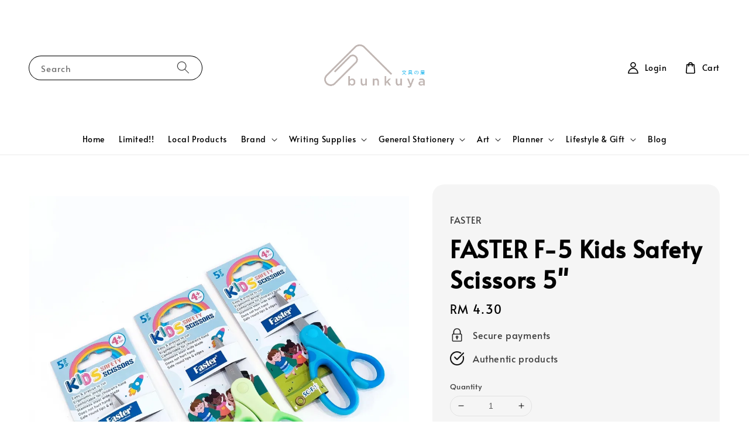

--- FILE ---
content_type: application/javascript; charset=UTF-8
request_url: https://apps.easystore.co/sales-pop/script.js?shop=chin-teh.easy.co
body_size: 35194
content:

  $(document).ready(function() {
    console.log('Sales Pop script loaded');

    // Build CSS CDN
    (function(d, s, l) {
      var tag, ftag = d.getElementsByTagName(s)[0];
      var link = d.createElement(l);
      link.rel = 'stylesheet';
      link.type = 'text/css';
      link.href = 'https://apps.easystore.co/assets/css/sales-pop/main.css';
      ftag.parentNode.insertBefore(link, ftag);
    }(document, 'script', 'link'));

    var lang = 1;
    tt = {
      someone: 'Someone',
      purchased: ' just purchased ',
      time_ago: ' ago',
      people: ' people',
      viewing: ' are viewing ',
      viewing_this: ' are viewing this product.',
      quantity_left_1: 'Only ',
      quantity_left_2: ' items left',
      hurry_up: ', Hurry up!',
      last_24_hours_message: 'in last 24 hours',
      total: 'Total',
      times_added_to_cart: 'times added to cart',
      times_purchased: 'times purchased in order'

    };
    tt_time = ['year', 'month', 'day', 'hour', 'minute', 'second'];

    if (lang != 1) {
      // zh_TW
      tt = {
        someone: '有人',
        purchased: '已購買了',
        time_ago: '前',
        people: '人',
        viewing: '正在瀏覽',
        viewing_this: '正在瀏覽這產品',
        quantity_left_1: '僅剩下',
        quantity_left_2: '件商品',
        hurry_up: '，請別錯過！',
        last_24_hours_message: '在 24 小時內',
        total: '總共',
        times_added_to_cart: '次, 加入購物車',
        times_purchased: '次, 購買了此商品'
      }
      tt_time = ['年', '月', '天', '小時', '分鐘', '秒']
    }

    var pathname = window.location.pathname

    var pairs = document.cookie.split(";"),
      cookies = {};

    for (var i = 0; i < pairs.length; i++) {
      var pair = pairs[i].split("=");
      cookies[(pair[0] + "").trim()] = unescape(pair[1]);
    }

    var fetch_stock_alert_pop = cookies[" _es_apps_stock_alert_pop"] == undefined ? true : false // Sales pop

    if ((pathname == '/' ||
        pathname.indexOf('/collections/') > -1)) {
      var storage_data = sessionStorage.getItem('_es_apps_sales_pop')
      storage_data = JSON.parse(storage_data)

      if (storage_data != undefined && storage_data != null) {
        if (storage_data.data) {
          var created_duration = (new Date().getTime() - storage_data.created_at) / 1000

          if (created_duration < 60 * 60) {
            loopSalesPopUI(storage_data.data)
          } else {
            get_display_data()
          }
        } else {
          get_display_data()
        }
      } else {
        get_display_data()
      }
    }

    function get_display_data() {
      var empty = {
        orders: [],
        products: [],
        last_5_minutes_added: []
      };
      var data = {"orders":[],"products":[],"last_5_minutes_added":[{"id":"11425128","image_url":"https:\/\/cdn.store-assets.com\/s\/349052\/i\/69408730.jpeg","updated_at":1743222846,"product_name":"AKASHIYA SAI Colouring Brush Pen","product_handle":"\/products\/akashiya-sai-colouring-brush-pen","customer_last_name":"M******","customer_first_name":"J******"},{"id":"11425128","image_url":"https:\/\/cdn.store-assets.com\/s\/349052\/i\/69408730.jpeg","updated_at":1743222888,"product_name":"AKASHIYA SAI Colouring Brush Pen","product_handle":"\/products\/akashiya-sai-colouring-brush-pen","customer_last_name":"M******","customer_first_name":"J******"},{"id":"7193996","image_url":"https:\/\/cdn.store-assets.com\/s\/349052\/i\/40950330.jpg","updated_at":1743222938,"product_name":"Uniball One L\/E Classical Colour","product_handle":"\/products\/uniball-one-l-e-classical-colour","customer_last_name":"M******","customer_first_name":"J******"},{"id":"7193996","image_url":"https:\/\/cdn.store-assets.com\/s\/349052\/i\/40950330.jpg","updated_at":1743222942,"product_name":"Uniball One L\/E Classical Colour","product_handle":"\/products\/uniball-one-l-e-classical-colour","customer_last_name":"M******","customer_first_name":"J******"},{"id":"7589933","image_url":"https:\/\/cdn.store-assets.com\/s\/349052\/i\/43514710.jpg","updated_at":1743223001,"product_name":"Uniball One L\/E City Pop Color","product_handle":"\/products\/uni-ball-one-l-e-city-pop-color-","customer_last_name":"M******","customer_first_name":"J******"},{"id":"5712109","image_url":"https:\/\/cdn.store-assets.com\/s\/349052\/i\/32297754.jpg","updated_at":1743234161,"product_name":"Uniball One Gel Pen 0.38mm","product_handle":"\/products\/uni-ball-one-gel-pen-0-38mm","customer_last_name":"M******","customer_first_name":"J******"},{"id":"4019019","image_url":"https:\/\/cdn.store-assets.com\/s\/349052\/i\/16941820.jpeg","updated_at":1743605393,"product_name":"Monami SigmaFlo Liquid Permanent Marker Fine 122","product_handle":"\/products\/monami-sigmaflo-liquid-permanent-marker-fine-122","customer_last_name":"M******","customer_first_name":"J******"},{"id":"4019019","image_url":"https:\/\/cdn.store-assets.com\/s\/349052\/i\/16941820.jpeg","updated_at":1743605396,"product_name":"Monami SigmaFlo Liquid Permanent Marker Fine 122","product_handle":"\/products\/monami-sigmaflo-liquid-permanent-marker-fine-122","customer_last_name":"M******","customer_first_name":"J******"},{"id":"4019019","image_url":"https:\/\/cdn.store-assets.com\/s\/349052\/i\/16941820.jpeg","updated_at":1743605399,"product_name":"Monami SigmaFlo Liquid Permanent Marker Fine 122","product_handle":"\/products\/monami-sigmaflo-liquid-permanent-marker-fine-122","customer_last_name":"M******","customer_first_name":"J******"},{"id":"4019017","image_url":"https:\/\/cdn.store-assets.com\/s\/349052\/i\/16941828.jpeg","updated_at":1743605423,"product_name":"Monami SigmaFlo Liquid Permanent Marker Bullet 120","product_handle":"\/products\/monami-sigmaflo-liquid-permanent-marker-bullet-120","customer_last_name":"M******","customer_first_name":"J******"},{"id":"4019017","image_url":"https:\/\/cdn.store-assets.com\/s\/349052\/i\/16941828.jpeg","updated_at":1743605427,"product_name":"Monami SigmaFlo Liquid Permanent Marker Bullet 120","product_handle":"\/products\/monami-sigmaflo-liquid-permanent-marker-bullet-120","customer_last_name":"M******","customer_first_name":"J******"},{"id":"6689822","image_url":"https:\/\/cdn.store-assets.com\/s\/349052\/i\/38002708.jpg","updated_at":1743605980,"product_name":"B FXSG Pet Sticky Note Design 20\u0027s","product_handle":"\/products\/b-fxsg-pet-sticky-note-design-20-s","customer_last_name":"M******","customer_first_name":"J******"},{"id":"3500433","image_url":"https:\/\/cdn.store-assets.com\/s\/349052\/i\/14477039.jpeg","updated_at":1743606300,"product_name":"FG 001 Washi Tape 8 Designs in One","product_handle":"\/products\/fg-colour-masking-tape-8-type-50cm","customer_last_name":"M******","customer_first_name":"J******"},{"id":"3663436","image_url":"https:\/\/cdn.store-assets.com\/s\/349052\/i\/15257582.jpeg","updated_at":1744509498,"product_name":"Pentel Arts Aquash Water Brush","product_handle":"\/products\/pentel-arts-aquash-water-brush","customer_last_name":"M******","customer_first_name":"J******"},{"id":"3500433","image_url":"https:\/\/cdn.store-assets.com\/s\/349052\/i\/14477039.jpeg","updated_at":1744509548,"product_name":"FG 001 Washi Tape 8 Designs in One","product_handle":"\/products\/fg-colour-masking-tape-8-type-50cm","customer_last_name":"M******","customer_first_name":"J******"},{"id":"5809982","image_url":"https:\/\/cdn.store-assets.com\/s\/349052\/i\/83487895.jpeg","updated_at":1744535753,"product_name":"PILOT Acroball Dr.Grip Ball Pen Refill","product_handle":"\/products\/pilot-acroball-dr-grip-ball-pen-refill","customer_last_name":null,"customer_first_name":"A*******"},{"id":"11521425","image_url":"https:\/\/cdn.store-assets.com\/s\/349052\/i\/69999153.jpeg","updated_at":1746439611,"product_name":"Flexoffice Startup Ball Pen 0.5\/0.7","product_handle":"\/products\/flexoffice-startup-ball-pen-0-5-0-7","customer_last_name":null,"customer_first_name":"H************"},{"id":"11521425","image_url":"https:\/\/cdn.store-assets.com\/s\/349052\/i\/69999153.jpeg","updated_at":1746439628,"product_name":"Flexoffice Startup Ball Pen 0.5\/0.7","product_handle":"\/products\/flexoffice-startup-ball-pen-0-5-0-7","customer_last_name":null,"customer_first_name":"H************"},{"id":"11521449","image_url":"https:\/\/cdn.store-assets.com\/s\/349052\/i\/70328812.jpeg","updated_at":1746439675,"product_name":"Flexoffice G-Master Ret. Gel Pen 0.5\/0.7","product_handle":"\/products\/flexoffice-g-master-ret-gel-pen-0-5-0-7","customer_last_name":null,"customer_first_name":"H************"},{"id":"5579183","image_url":"https:\/\/cdn.store-assets.com\/s\/349052\/i\/31623187.jpg","updated_at":1748221717,"product_name":"Monami Gripix Mechanical Pencil 0.5mm","product_handle":"\/products\/monami-gripix-mechanical-pencil-0-5mm","customer_last_name":null,"customer_first_name":"K*********"},{"id":"5579183","image_url":"https:\/\/cdn.store-assets.com\/s\/349052\/i\/31623187.jpg","updated_at":1748476306,"product_name":"Monami Gripix Mechanical Pencil 0.5mm","product_handle":"\/products\/monami-gripix-mechanical-pencil-0-5mm","customer_last_name":null,"customer_first_name":"K*********"},{"id":"5579183","image_url":"https:\/\/cdn.store-assets.com\/s\/349052\/i\/31623187.jpg","updated_at":1748476803,"product_name":"Monami Gripix Mechanical Pencil 0.5mm","product_handle":"\/products\/monami-gripix-mechanical-pencil-0-5mm","customer_last_name":null,"customer_first_name":"K*********"},{"id":"5579183","image_url":"https:\/\/cdn.store-assets.com\/s\/349052\/i\/31623187.jpg","updated_at":1748476825,"product_name":"Monami Gripix Mechanical Pencil 0.5mm","product_handle":"\/products\/monami-gripix-mechanical-pencil-0-5mm","customer_last_name":null,"customer_first_name":"K*********"},{"id":"13621893","image_url":"https:\/\/cdn.store-assets.com\/s\/349052\/i\/85407287.jpeg","updated_at":1749546744,"product_name":"Quantum Daiichi Gel Pen 0.5mm Dolly Ink Colour Edition","product_handle":"\/products\/quantum-","customer_last_name":null,"customer_first_name":"A****"},{"id":"14208402","image_url":"https:\/\/cdn.store-assets.com\/s\/349052\/i\/89343129.jpeg","updated_at":1753092556,"product_name":"HERALBONY | PILOT Juice Up 3 Heralbony 0.4mm Gel Pen Limited Edition","product_handle":"\/products\/pilot-juice-up-3-heralbony-0-4mm-limited-edition","customer_last_name":null,"customer_first_name":"S***"},{"id":"13749174","image_url":"https:\/\/cdn.store-assets.com\/s\/349052\/i\/86133193.png","updated_at":1753092600,"product_name":"ZEBRA Sarasa Clip Multi Pen Limited Edition 0.4mm\/0.5mm","product_handle":"\/products\/zebra-sarasa-clip-multi-pen-limited-edition-0-4mm-0-5mm","customer_last_name":null,"customer_first_name":"S***"},{"id":"5180939","image_url":"https:\/\/cdn.store-assets.com\/s\/349052\/i\/24156898.jpg","updated_at":1753270926,"product_name":"PILOT Juice Up Gel Pen 0.5","product_handle":"\/products\/pilot-juice-up-gel-pen-05","customer_last_name":null,"customer_first_name":"T**********"},{"id":"5180939","image_url":"https:\/\/cdn.store-assets.com\/s\/349052\/i\/24156898.jpg","updated_at":1753270944,"product_name":"PILOT Juice Up Gel Pen 0.5","product_handle":"\/products\/pilot-juice-up-gel-pen-05","customer_last_name":null,"customer_first_name":"T**********"},{"id":"5180939","image_url":"https:\/\/cdn.store-assets.com\/s\/349052\/i\/24156898.jpg","updated_at":1753270951,"product_name":"PILOT Juice Up Gel Pen 0.5","product_handle":"\/products\/pilot-juice-up-gel-pen-05","customer_last_name":null,"customer_first_name":"T**********"},{"id":"3702624","image_url":"https:\/\/cdn.store-assets.com\/s\/349052\/i\/15501439.jpeg","updated_at":1755174070,"product_name":"X-TENSIONS Snap-Together Stamp Kits Alphabet Set","product_handle":"\/products\/xtensions-snap-together-stamp-kits-alphabet-set","customer_last_name":null,"customer_first_name":"J*******"},{"id":"10026345","image_url":"https:\/\/cdn.store-assets.com\/s\/349052\/i\/59216536.jpeg","updated_at":1755999853,"product_name":"Artline 5109A Whiteboard Marker 10.0mm","product_handle":"\/products\/artline-5109a-whiteboard-marker-10-0mm","customer_last_name":null,"customer_first_name":"L***"},{"id":"5025799","image_url":"https:\/\/cdn.store-assets.com\/s\/349052\/i\/21770445.jpg","updated_at":1756000019,"product_name":"FASTER F500 Whiteboard Marker","product_handle":"\/products\/faster-f500-whiteboard-marker","customer_last_name":null,"customer_first_name":"L***"},{"id":"5025799","image_url":"https:\/\/cdn.store-assets.com\/s\/349052\/i\/21770445.jpg","updated_at":1756000026,"product_name":"FASTER F500 Whiteboard Marker","product_handle":"\/products\/faster-f500-whiteboard-marker","customer_last_name":null,"customer_first_name":"L***"},{"id":"5025799","image_url":"https:\/\/cdn.store-assets.com\/s\/349052\/i\/21770445.jpg","updated_at":1756000031,"product_name":"FASTER F500 Whiteboard Marker","product_handle":"\/products\/faster-f500-whiteboard-marker","customer_last_name":null,"customer_first_name":"L***"},{"id":"3568781","image_url":"https:\/\/cdn.store-assets.com\/s\/349052\/i\/14749208.jpeg","updated_at":1756000415,"product_name":"Artline Glue Stick  40g, 25g, 8g, 8g Purple","product_handle":"\/products\/artline-glue-stick","customer_last_name":null,"customer_first_name":"L***"},{"id":"3568781","image_url":"https:\/\/cdn.store-assets.com\/s\/349052\/i\/14749208.jpeg","updated_at":1756000430,"product_name":"Artline Glue Stick  40g, 25g, 8g, 8g Purple","product_handle":"\/products\/artline-glue-stick","customer_last_name":null,"customer_first_name":"L***"},{"id":"3563053","image_url":"https:\/\/cdn.store-assets.com\/s\/349052\/i\/31876353.jpg","updated_at":1758810051,"product_name":"Alpha Artist Poster Colour 15ml - Part 1","product_handle":"\/products\/alpha-artist-poster-colour-15ml","customer_last_name":null,"customer_first_name":"M****"},{"id":"3421517","image_url":"https:\/\/cdn.store-assets.com\/s\/349052\/i\/14221606.jpeg","updated_at":1761147574,"product_name":"ZEBRA Sarasa Clip Gel Pen Refill 0.5","product_handle":"\/products\/zebra-sarasa-clip-refill-05","customer_last_name":"Y**","customer_first_name":"K********"},{"id":"5995255","image_url":"https:\/\/cdn.store-assets.com\/s\/349052\/i\/33895380.jpg","updated_at":1761147622,"product_name":"ZEBRA Mildliner Dual Tip Highlighter Part 2","product_handle":"\/products\/zebra-mildliner-dual-tip-highlighter-part-2","customer_last_name":"Y**","customer_first_name":"K********"},{"id":"13989571","image_url":"https:\/\/cdn.store-assets.com\/s\/349052\/i\/87810852.jpeg","updated_at":1763178387,"product_name":"Pilot Dr.Grip 4+1 Botanical Series","product_handle":"\/products\/pilot-dr-grip-4-1-botanical-series","customer_last_name":null,"customer_first_name":"J*****"},{"id":"14986655","image_url":"https:\/\/cdn.store-assets.com\/s\/349052\/i\/94856911.jpeg","updated_at":1763371409,"product_name":"Pentel Energel L\/E Autumn \u0026 Winter 0.7mm","product_handle":"\/products\/pentel-energel-l-e-autumn-winter-0-5mm","customer_last_name":null,"customer_first_name":"A***********"},{"id":"8125193","image_url":"https:\/\/cdn.store-assets.com\/s\/349052\/i\/47344114.jpeg","updated_at":1764090528,"product_name":"ELMER\u0027S Washable Glue Stick (Pure\/Extra Strength)","product_handle":"\/products\/elmer-s-washable-glue-stick-8g-22g","customer_last_name":null,"customer_first_name":null},{"id":"3703653","image_url":"https:\/\/cdn.store-assets.com\/s\/349052\/i\/15508049.jpeg","updated_at":1764090645,"product_name":"Faber-Castell Graphite Sketch Set","product_handle":"\/products\/faber-castell-graphite-sketch-set","customer_last_name":"N*****","customer_first_name":"A****"},{"id":"5644780","image_url":"https:\/\/cdn.store-assets.com\/s\/349052\/i\/39325693.jpg","updated_at":1764090731,"product_name":"ELMER\u0027S Multi Purpose Glue (White Glue\/Washable Clear Glue)","product_handle":"\/products\/elmer-s-multi-purpose-white-glue","customer_last_name":"N*****","customer_first_name":"A****"},{"id":"3600558","image_url":"https:\/\/cdn.store-assets.com\/s\/349052\/i\/14877790.jpeg","updated_at":1764090790,"product_name":"Unicorn PVA Glue (Craft Glue)","product_handle":"\/products\/unicorn-pva-glue-craft-glue","customer_last_name":"N*****","customer_first_name":"A****"},{"id":"5460397","image_url":"https:\/\/cdn.store-assets.com\/s\/349052\/i\/30054108.jpg","updated_at":1764218039,"product_name":"CASIO 570EX Scientific Calculator","product_handle":"\/products\/casio-570ex-scientific-calculator","customer_last_name":null,"customer_first_name":"S**************"},{"id":"5957332","image_url":"https:\/\/cdn.store-assets.com\/s\/349052\/i\/33702100.jpg","updated_at":1764329521,"product_name":"Bunkuya Foolscap Paper (Hole) 70gm A4","product_handle":"\/products\/bunkuya-foolscap-paper-hole-70gm-a4","customer_last_name":null,"customer_first_name":null},{"id":"3702623","image_url":"https:\/\/cdn.store-assets.com\/s\/349052\/i\/15501536.jpeg","updated_at":1766975994,"product_name":"X-TENSIONS Snap-Together Stamp Kits Numeral Set","product_handle":"\/products\/xtensions-snap-together-stamp-kits-numeral-set","customer_last_name":"A****","customer_first_name":"A****"},{"id":"10027002","image_url":"https:\/\/cdn.store-assets.com\/s\/349052\/i\/59216995.jpeg","updated_at":1767411327,"product_name":"Joystar JM-86 TODO List Memo Pad","product_handle":"\/products\/joystar-jm-86-todo-list-memo-pad","customer_last_name":null,"customer_first_name":"J*********"},{"id":"15286196","image_url":"https:\/\/cdn.store-assets.com\/s\/349052\/i\/97037807.jpeg","updated_at":1767411392,"product_name":"MAX Mini Stapler HD-10P Limited Edition","product_handle":"\/products\/max-mini-stapler-hd-10p-limited-edition","customer_last_name":null,"customer_first_name":"J*********"}]};

      var display_data = [];
      const currentTimeInSeconds = Math.floor(Date.now() / 1000);
      const twentyFourHoursInSeconds = 24 * 60 * 60;
      for (let
          i = 0; i < data.orders.length; i++) {
        if (data.orders[i].product_name !== null && data.orders[i].product_handle !==
          null) {
          data.orders[i] = {
            ...data.orders[i],
            display_mode: "order_pop"
          };
          display_data.push(data.orders[i]);
        }
      }
      if (data.last_5_minutes_added && data.last_5_minutes_added.length > 0) {
        data.last_5_minutes_added = data.last_5_minutes_added.filter(item => {
          return (currentTimeInSeconds - item.updated_at) <= twentyFourHoursInSeconds;
        });
      }
      for (let i = 0; i <
        data.last_5_minutes_added.length; i++) {
        if (data.last_5_minutes_added[i].product_name !== null) {
          data.last_5_minutes_added[i] = {
            ...data.last_5_minutes_added[i],
            display_mode: "cart_pop"
          };
          display_data.push(data.last_5_minutes_added[i]);
        }
      }
      display_data.sort(function(a, b) {
        return b.updated_at -
          a.updated_at
      });
      for (let i = 0; i < data.products.length; i++) {
        if (data.products[i].product_name !== null &&
          data.products[i].product_handle !== null) {
          data.products[i] = {
            ...data.products[i],
            display_mode: "view_pop"
          };
          display_data.push(data.products[i]);
        }
      }
      if (display_data.length > 0) {
        var store_data = {
          'created_at': new Date().getTime(),
          'data': display_data
        }

        sessionStorage.setItem('_es_apps_sales_pop', JSON.stringify(store_data))
        loopSalesPopUI(display_data)

      }
    }

    function loopSalesPopUI(display_data) {
      let map = new Map();
      let mapPurchased = new Map();

      for (let i = 0; i < display_data.length; i++) {
        let productName = display_data[i].product_name;
        if (display_data[i].display_mode == "order_pop") {
          if (map.has(productName)) {
            map.set(productName,
              map.get(productName) + 1);
          } else {
            map.set(productName, 1);
          }
        }
      }
      for (let i = 0; i < display_data.length; i++) {
        let productName = display_data[i].product_name;
        if (display_data[i].display_mode == "cart_pop") {
          if (map.has(productName)) {
            map.set(productName, map.get(productName) + 1);
          } else {
            map.set(productName, 1);
          }
        }
      }
      if (display_data.length > 0) {
        buildHTML()
        displayPopUI(display_data[0], map, mapPurchased)

        var milliseconds = 3 * 1000;

        if (display_data.length > 1) {
          var i = 0

          window.esAppsSalesPopInterval = setInterval(function() {
            i++

            if (i < display_data.length) {
              displayPopUI(display_data[i], map, mapPurchased)
            } else {
              displayPopUI(display_data[0], map, mapPurchased)
              i = 0
            }
          }, 5200 + milliseconds);
        }
      }
    }

    function displayPopUI(data, map2, map3) {

      let map = new Map(map2);
      let mapPurchased = new Map(map3);

      var sales_pop_el = document.getElementById("es-sales_pop__apps"),
        sales_pop_el_wrapper = document.getElementById("es-sales_pop__apps_wrapper"),
        sales_pop_img = document.getElementById("es-sales_pop-img"),
        sales_pop_content_wrapper = document.getElementById("es-sales_pop-content-wrapper"),
        sales_pop_img_link = document.getElementById("es-sales_pop-img-link"),
        sales_pop_sentence = document.getElementById("es-sales_pop-detail_sentence"),
        sales_pop_moment = document.getElementById("es-sales_pop-detail_moment"),
        sales_pop_close = document.getElementById("es-sales_pop-close-toggle");

      sales_pop_img.setAttribute('src', data.image_url != null ? data.image_url :
        '/assets/images/products/no_image.png')
      sales_pop_sentence.className = ''
      sales_pop_moment.innerHTML = ''
      sales_pop_content_wrapper.classList.remove("es-low-stock-alert-pop")

      if (data.product_handle != null && data.product_handle != undefined) {
        sales_pop_img_link.setAttribute('href', '/products/' + data.product_handle)
      }

      if (data.display_mode == 'order_pop' || data.display_mode == "view_pop" || data.display_mode == "cart_pop") {
        sales_pop_close.setAttribute('onclick', 'window.esAppsHideSalesPop("_es_apps_sales_pop")')

        if (data.display_mode == 'order_pop') {
          var popularPurchasedProduct = mapPurchased.has(data.product_name) ? mapPurchased.get(data.product_name) :
            0;
          if (popularPurchasedProduct < 25) {
            var customer_name = handle_customer_name(data.customer_first_name,
                data.customer_last_name),
              today_timestamp = Math.ceil(new Date().getTime() / 1000),
              moment_parse_second = today_timestamp - data.updated_at,
              moment_parse = timeSince(moment_parse_second);
            sales_pop_moment.innerHTML = moment_parse + tt.time_ago;
            sales_pop_sentence.innerHTML = "<span>" + customer_name + "</span>" + tt.purchased +
              "<a href='/products/" + data.product_handle + "' id='es-sales_pop-detail_product'>" + data
              .product_name + "</a>";
          } else {

            sales_pop_moment.innerHTML = tt.last_24_hours_message;
            sales_pop_sentence.innerHTML = tt.total + "<span class='es-sales-view_pop'>" + popularPurchasedProduct +
              "</span>" +
              tt.times_purchased + "<a href='/products/" + data.product_handle +
              "' id='es-sales_pop-detail_product'>" + data.product_name + "</a>";

          }

        } else if (data.display_mode == 'cart_pop') {
          var popularProductTimes = map.has(data.product_name) ? map.get(data.product_name) : 0;

          if (popularProductTimes < 25) {
            today_timestamp = Math.ceil(new Date().getTime() / 1000),
              moment_parse_second = today_timestamp - data.updated_at, moment_parse = timeSince(
                moment_parse_second);
            var
              customer_name = handle_customer_name(data.customer_first_name, data.customer_last_name);
            var
              addedToCartMessage = " added to cart<a href=' " + data.product_handle +
              " ' id='es-sales_pop-detail_product'>" + data.product_name;

            var displayTime = (moment_parse_second < 60) ? ' Just now' : moment_parse + tt.time_ago;
            sales_pop_moment.innerHTML = displayTime;
            sales_pop_sentence.innerHTML = "<span>" + customer_name +
              "</span>" + addedToCartMessage;
          } else {
            sales_pop_moment.innerHTML = tt.last_24_hours_message;
            sales_pop_sentence.innerHTML = tt.total + "<span class='es-sales-view_pop'>" + popularProductTimes +
              "</span>" + tt.times_added_to_cart +
              "<a href='/products/" + data.product_handle +
              "' id='es-sales_pop-detail_product'>" +
              data.product_name + "</a>";
          }
        } else {
          // View pop
          if (data.product_name != null && data.product_name != undefined) {
            // Home page
            sales_pop_sentence.innerHTML = "<span class='es-sales-view_pop'>" + (Math.floor(Math.random() * 51) +
                20) + tt.people + "</span>" + tt.viewing + "<a href='/products/" + data.product_handle +
              "' id='es-sales_pop-detail_product'>" + data.product_name + "</a>"

          } else {
            // Product page
            sales_pop_sentence.classList.add("es-sales-pop-view_only")
            sales_pop_close.setAttribute('onclick', 'window.esAppsHideSalesPop("_es_apps_stock_alert_pop")')
            sales_pop_sentence.innerHTML = "<span class='es-sales-view_pop'>" + (Math.floor(Math.random() * 51) +
              20) + tt.people + "</span>" + tt.viewing_this
          }
        }

      } else {
        sales_pop_content_wrapper.classList.add("es-low-stock-alert-pop")
        sales_pop_close.setAttribute('onclick', 'window.esAppsHideSalesPop("_es_apps_stock_alert_pop")')

        if (data.variant_name != null) {
          sales_pop_sentence.innerHTML = "<b>" + data.product_name + " - " + data.variant_name + "</b><span>" +
            tt.quantity_left_1 + data.quantity + tt.quantity_left_2 + "</span>" + tt.hurry_up
        } else {
          sales_pop_sentence.innerHTML = "<b>" + data.product_name + "</b><span>" + tt.quantity_left_1 +
            data.quantity + tt.quantity_left_2 + "</span>" + tt.hurry_up
        }

      }

      setTimeout(function() {
        sales_pop_el_wrapper.classList.add("es-sales_show")
      }, 200);
      setTimeout(function() {
        sales_pop_el_wrapper.classList.remove("es-sales_show")
      }, 5000);
    }

    function handle_customer_name(first_name, last_name) {
      var customer_name = "";

      if ((first_name == null && last_name == null) || (first_name == '' && last_name == '')) {
        customer_name = tt.someone;
      } else {
        var pattern = new RegExp("^[\u4E00-\uFA29]*$"); // Chinese character range

        if (pattern.test(first_name) || pattern.test(last_name)) {
          if (last_name == null) {
            customer_name = first_name[0] + "***";
          } else {
            customer_name = last_name[0] + "***";
          }

        } else {
          if (last_name == null) {
            customer_name = censor_name(first_name);
          } else {
            customer_name = censor_name(first_name) + " " + last_name;
          }
        }
      }

      return customer_name;

    }


    function buildHTML() {
      if (document.body) {
        document.body.insertAdjacentHTML('beforeend',
          '<div id="es-sales_pop__apps"><div class="es-sales_pop-vertical-control"><div id="es-sales_pop__apps_wrapper" class="es-sales_pop-wrapper"><div id="es-sales_pop-content-wrapper" class="es-sales_pop-content-wrapper"><a href="#product_link" id="es-sales_pop-img-link" class="es-sales_pop-img-wrapper"><img id="es-sales_pop-img" class="es-sales_pop-img"/></a> <div class="es-sales_pop-detail-wrapper"> <div id="es-sales_pop-detail_sentence"></div> <div id="es-sales_pop-detail_moment"></div> </div> <div id="es-sales_pop-close-toggle" onclick="window.esAppsHideSalesPop()"><div class="es-sales_pop-close-icon"></div></div> </div></div></div></div>'
        );

        var sales_pop_el = document.getElementById("es-sales_pop__apps"),
          sales_pop_position = 'es-sales_pop_bottom_left';

        switch (1) {
          case 1:
            sales_pop_position = 'es-sales_pop_bottom_left';
            break;
          case 2:
            sales_pop_position = 'es-sales_pop_bottom_right';
            break;
          case 3:
            sales_pop_position = 'es-sales_pop_top_left';
            break;
          default:
            sales_pop_position = 'es-sales_pop_top_right';
        }

        sales_pop_el.classList.add(sales_pop_position);
        setTimeout(function() {
          sales_pop_el.classList.add("es-sales_pop_built");
        }, 100);



        const salesPopShape = "rounded_square";

        const salesPopContentWrapper = document.querySelector('#es-sales_pop__apps .es-sales_pop-content-wrapper');
        const salesPopImage = document.querySelector('#es-sales_pop__apps .es-sales_pop-img-wrapper');
        const salesCloseToggle = document.querySelector('#es-sales_pop__apps #es-sales_pop-close-toggle')

        if (salesPopShape === 'square') {
          salesPopContentWrapper.style.borderRadius = '10px';
          salesPopImage.style.borderRadius = '10px';
          salesCloseToggle.style.top = '0px';
          salesCloseToggle.style.right = '0px';
        } else {
          salesPopContentWrapper.style.borderRadius = '74px';
          salesPopImage.style.borderRadius = '50%';
          salesCloseToggle.style.top = '8px';
          salesCloseToggle.style.right = '20px';
        }
      }
    }


    window.esAppsHideSalesPop = function hideSalesPop(name) {
      clearInterval(window.esAppsSalesPopInterval);
      document.getElementById("es-sales_pop__apps_wrapper").classList.remove("es-sales_show");

      if (name == '_es_apps_sales_pop') {
        sessionStorage.setItem(name, false);
      } else {
        createCookie(name, false)
      }
    }


    function createCookie(name, value) {
      var domain = window.location.hostname
      document.cookie = name + "=" + value + ";domain=" + domain + ";path=/;";
    }


    // Time since function START

    function getDuration(seconds) {
      var DURATION_IN_SECONDS = {
        epochs: ['year', 'month', 'day', 'hour', 'minute', 'second'],
        year: 31536000,
        month: 2592000,
        day: 86400,
        hour: 3600,
        minute: 60,
        second: 1
      };
      var epoch, interval;

      for (var i = 0; i < DURATION_IN_SECONDS.epochs.length; i++) {
        epoch = DURATION_IN_SECONDS.epochs[i];
        interval = Math.floor(seconds / DURATION_IN_SECONDS[epoch]);

        if (interval >= 1) {
          return {
            interval: interval,
            epoch: tt_time[i]
          };
        }
      }

    };


    function timeSince(seconds) {
      var duration = getDuration(seconds);
      var suffix = (duration.interval > 1 || duration.interval === 0) && lang == 1 ? 's' : '';
      return duration.interval + ' ' + duration.epoch + suffix;
    };

    // Time since function END



    function censor_name(first_name) {
      if (!first_name) return "**";

      var first_character = first_name[0];
      var censored_name = first_character + "*".repeat(first_name.length - 1);

      return censored_name;
    }


    // Low stock alert ---------------------------------------------------------------------------------
    if (pathname.indexOf('/products/') > -1 && fetch_stock_alert_pop) {
      var data_string = document.querySelector("[data-addtocart]").dataset.addtocart;
      var product_data = JSON.parse(data_string);

      get_low_stock(product_data);
    }


    async function get_low_stock(data) {
      var product_data = await fetch_product(data.id);

      buildHTML()

      if (product_data.quantity != 0 && 3 >= product_data.quantity) {
        product_data.display_mode = 'alert_pop';
      } else {
        product_data.display_mode = 'view_pop';
      }

      displayPopUI(product_data)
    }


    // Fetch functions ---------------------------------------------------------------------------------
    function fetch_product(product_id) {
      return fetch("/apps/sales-pop/store_products/" + product_id, {
          method: 'get',
          headers: {
            'Accept': 'application/json',
            "Content-Type": "application/json; charset=utf-8",
          }
        })
        .then(response => response.json())
    }

    EasyStore.Event.subscribe('carts/item_added', function(data) {
      var cart = data.cart;
      var items = cart.latest_items;
      var customer_id = cart.customer_id;


      items.forEach(function(product) {
        var itemData = {
          'id': product.product_id,
          'name': decodeHtml(product.product_name),
          'handle': product.url,
          'image': product.img_url,
          'updated_at': product.added_at,
          'customer_id': customer_id,

        };

        try {
          console.log('Fetched product data:', itemData);

          fetch("/apps/sales-pop/get_cart", {
              method: 'POST',
              headers: {
                'Accept': 'application/json',
                'Content-Type': 'application/json'
              },
              body: JSON.stringify(itemData)
            })

            .then(function(response) {
              if (!response.ok) {
                throw new Error('Network response was not ok');
              }
              return response.json();
            })
            .then(function(data) {
              console.log('Item inserted successfully:', data);
            })
            .catch(function(error) {
              console.error('Error inserting item:', error);
            });
        } catch (error) {
          console.error('Error fetching product data:', error);
        }

      });
      get_display_data();
    });

    function decodeHtml(html) {
      var txt = document.createElement("textarea");
      txt.innerHTML = html;
      return txt.value;
    }

  });

